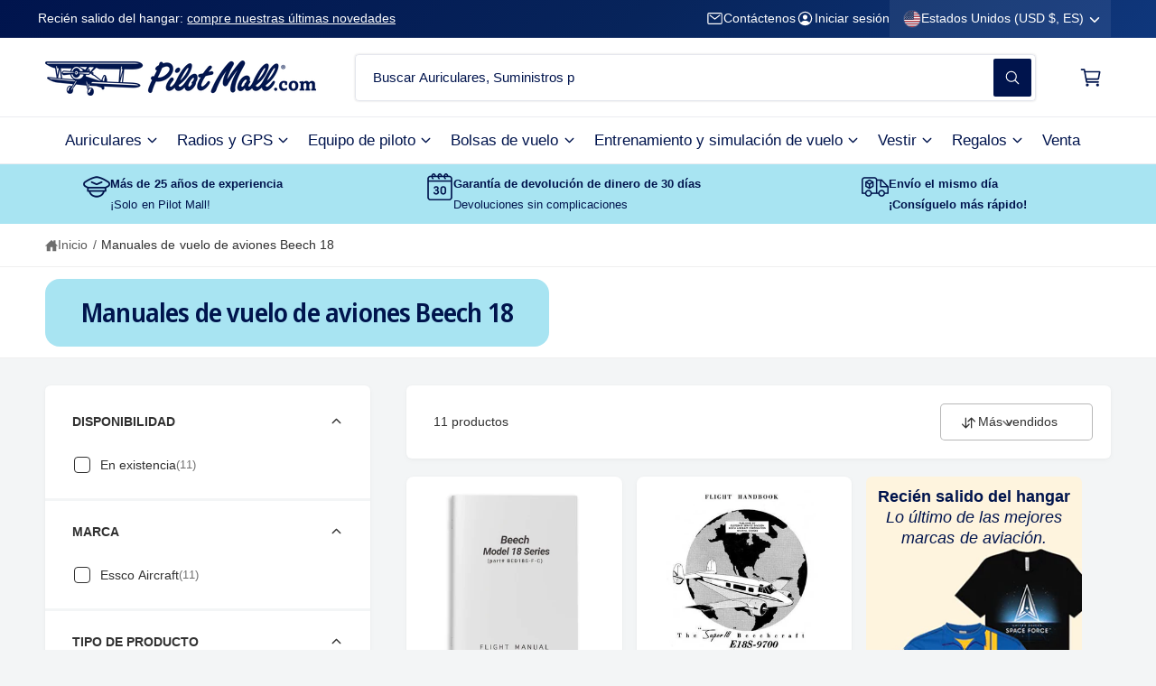

--- FILE ---
content_type: text/css
request_url: https://www.pilotmall.com/cdn/shop/t/339/assets/template-collection.css?v=102949554541457034561765439100
body_size: -437
content:
.collection .loading-overlay{position:absolute;z-index:1;width:1.8rem}.collection-inline-promo .promo-card,.collection-inline-promo .promo-image,.collection-top-promo .promo-card,.collection-top-promo .promo-image{height:100%;padding-bottom:0!important}.collection-top-promo .rte{position:static}.collection-top-promo .promo-card--image{min-height:var(--promo-min-height, 0px)}.collection-top-promo .promo-image{position:absolute}@media screen and (max-width: 749.98px){.collection .loading-overlay{top:0;inset-inline-end:0}}@media screen and (min-width: 750px){.collection .loading-overlay{inset-inline-start:0}}.collection .loading-overlay{top:0;inset-inline-end:0;bottom:0;inset-inline-start:0;display:none;width:100%;padding:0 1.5rem;opacity:.7}.collection--empty .title-wrapper{margin-top:2rem}@media screen and (min-width: 750px){.collection .loading-overlay{padding-inline-start:5rem;padding-inline-end:5rem}.collection--empty .title-wrapper{margin-top:8rem;margin-bottom:8rem}}.collection.loading .loading-overlay{display:block}.collection__description>*{margin:0}
/*# sourceMappingURL=/cdn/shop/t/339/assets/template-collection.css.map?v=102949554541457034561765439100 */


--- FILE ---
content_type: text/javascript
request_url: https://storage.googleapis.com/adscale_cdn/static/ecom_js/pilot-6/customer_events.js?d=202612120
body_size: 46332
content:
//-- Shopify_CUSTOMER_EVENTS_FULL --
window.adscaleShopHost = window.adscaleShopHost || 'pilot-6';
window.adscaleShopUrl = window.adscaleShopUrl || 'https://www.pilotmall.com';

let adwordsConfigAccount = 'AW-1053499608';
let adwordsSendToAccount = 'AW-1053499608';
let mcAccount = '7774068';
let analyticsAccount = 'null';
let addToCartLabel = 'RnfTCP2zjKAZENjBrPYD';
let purchaseLabel = 'DZ_NCOGvjKAZENjBrPYD';
let facebookPixel = '1445945650480853';
let facebookLimit = 100;
let googleCurrency = 'USD';
let facebookCurrency = 'USD';
let adscale_currency = 'USD';
let ratesGoogle={"FJD":0.44099,"MXN":0.0568,"STD":4.0E-5,"SCR":0.07227,"CDF":4.5E-4,"BBD":0.5,"GTQ":0.13048,"CLP":0.00113,"HNL":0.03775,"UGX":2.9E-4,"ZAR":0.06089,"TND":0.34249,"STN":0.04673,"SLE":0.04141,"CUC":1.0,"BSD":1.0,"SLL":5.0E-5,"SDG":0.00166,"IQD":7.6E-4,"CUP":0.03883,"GMD":0.01361,"TWD":0.03155,"RSD":0.00999,"DOP":0.01582,"KMF":0.00238,"MYR":0.24664,"FKP":1.34406,"XOF":0.00179,"GEL":0.37175,"BTC":88305.99865,"UYU":0.02607,"MAD":0.10918,"CVE":0.01061,"TOP":0.41532,"AZN":0.58824,"OMR":2.60082,"PGK":0.23406,"KES":0.00776,"SEK":0.10959,"CNH":0.14377,"BTN":0.011,"UAH":0.02312,"GNF":1.1E-4,"ERN":0.06667,"MZN":0.01565,"SVC":0.11434,"ARS":7.0E-4,"QAR":0.27459,"IRR":2.0E-5,"XPD":1885.93844,"CNY":0.14365,"THB":0.03224,"UZS":8.0E-5,"XPF":0.00983,"MRU":0.02511,"BDT":0.00818,"LYD":0.18418,"BMD":1.0,"KWD":3.25224,"PHP":0.01685,"XPT":2430.66527,"RUB":0.01281,"PYG":1.5E-4,"ISK":0.00802,"JMD":0.00635,"COP":2.7E-4,"MKD":0.01902,"USD":1.0,"DIN":0.00999,"DZD":0.00771,"PAB":1.0,"GGP":1.34406,"SGD":0.77888,"ETB":0.00642,"JEP":1.34406,"KGS":0.01144,"SOS":0.00175,"VUV":0.00824,"LAK":5.0E-5,"BND":0.78026,"TZA":4.0E-4,"XAF":0.00179,"LRD":0.00542,"XAG":94.89188,"CHF":1.26638,"HRK":0.15565,"ALL":0.01216,"DJF":0.00563,"VES":0.00293,"ZMW":0.04996,"TZS":4.0E-4,"VND":4.0E-5,"XAU":4776.00535,"TRL":0.0231,"AUD":0.67317,"ILS":0.31613,"GHS":0.09221,"GYD":0.00478,"KPW":0.00111,"BOB":0.14479,"KHR":2.5E-4,"MDL":0.059,"IDR":6.0E-5,"KYD":1.20061,"AMD":0.00264,"BWP":0.07487,"SHP":1.34406,"TRY":0.0231,"LBP":1.0E-5,"TJS":0.10718,"JOD":1.41044,"AED":0.27229,"HKD":0.12822,"RWF":6.9E-4,"EUR":1.17271,"LSL":0.06087,"DKK":0.15697,"ZWD":0.00311,"CAD":0.72287,"BGN":0.5996,"MMK":4.8E-4,"MUR":0.02165,"NOK":0.10002,"SYP":8.0E-5,"ZWG":0.03859,"IMP":1.34406,"ZWL":0.00311,"ROL":0.23028,"GIP":1.34406,"RON":0.23028,"LKR":0.00323,"NGN":7.0E-4,"CRC":0.00205,"CZK":0.04821,"PKR":0.00358,"XCD":0.37002,"ANG":0.55866,"HTG":0.00764,"XCG":0.55515,"BHD":2.65253,"KZT":0.00197,"SRD":0.0261,"SZL":0.06086,"SAR":0.26666,"TTD":0.14765,"YER":0.00419,"MVR":0.06472,"AFN":0.01527,"INR":0.01097,"AWG":0.55556,"KRW":6.8E-4,"NPR":0.00688,"JPY":0.00632,"MNT":2.8E-4,"AOA":0.00109,"PLN":0.27759,"GBP":1.34406,"SBD":0.1231,"BYN":0.34706,"HUF":0.00305,"BIF":3.4E-4,"MWK":5.8E-4,"MGA":2.2E-4,"XDR":1.42734,"BZD":0.49747,"BAM":0.60028,"EGP":0.02106,"MOP":0.12457,"NAD":0.06087,"SSP":0.00768,"NIO":0.02719,"PEN":0.29791,"NIS":0.31613,"NZD":0.58268,"WST":0.3613,"TMT":0.2849,"CLF":44.61099,"BRL":0.18602};
let ratesFacebook={"FJD":0.44099,"MXN":0.0568,"STD":4.0E-5,"SCR":0.07227,"CDF":4.5E-4,"BBD":0.5,"GTQ":0.13048,"CLP":0.00113,"HNL":0.03775,"UGX":2.9E-4,"ZAR":0.06089,"TND":0.34249,"STN":0.04673,"SLE":0.04141,"CUC":1.0,"BSD":1.0,"SLL":5.0E-5,"SDG":0.00166,"IQD":7.6E-4,"CUP":0.03883,"GMD":0.01361,"TWD":0.03155,"RSD":0.00999,"DOP":0.01582,"KMF":0.00238,"MYR":0.24664,"FKP":1.34406,"XOF":0.00179,"GEL":0.37175,"BTC":88305.99865,"UYU":0.02607,"MAD":0.10918,"CVE":0.01061,"TOP":0.41532,"AZN":0.58824,"OMR":2.60082,"PGK":0.23406,"KES":0.00776,"SEK":0.10959,"CNH":0.14377,"BTN":0.011,"UAH":0.02312,"GNF":1.1E-4,"ERN":0.06667,"MZN":0.01565,"SVC":0.11434,"ARS":7.0E-4,"QAR":0.27459,"IRR":2.0E-5,"XPD":1885.93844,"CNY":0.14365,"THB":0.03224,"UZS":8.0E-5,"XPF":0.00983,"MRU":0.02511,"BDT":0.00818,"LYD":0.18418,"BMD":1.0,"KWD":3.25224,"PHP":0.01685,"XPT":2430.66527,"RUB":0.01281,"PYG":1.5E-4,"ISK":0.00802,"JMD":0.00635,"COP":2.7E-4,"MKD":0.01902,"USD":1.0,"DIN":0.00999,"DZD":0.00771,"PAB":1.0,"GGP":1.34406,"SGD":0.77888,"ETB":0.00642,"JEP":1.34406,"KGS":0.01144,"SOS":0.00175,"VUV":0.00824,"LAK":5.0E-5,"BND":0.78026,"TZA":4.0E-4,"XAF":0.00179,"LRD":0.00542,"XAG":94.89188,"CHF":1.26638,"HRK":0.15565,"ALL":0.01216,"DJF":0.00563,"VES":0.00293,"ZMW":0.04996,"TZS":4.0E-4,"VND":4.0E-5,"XAU":4776.00535,"TRL":0.0231,"AUD":0.67317,"ILS":0.31613,"GHS":0.09221,"GYD":0.00478,"KPW":0.00111,"BOB":0.14479,"KHR":2.5E-4,"MDL":0.059,"IDR":6.0E-5,"KYD":1.20061,"AMD":0.00264,"BWP":0.07487,"SHP":1.34406,"TRY":0.0231,"LBP":1.0E-5,"TJS":0.10718,"JOD":1.41044,"AED":0.27229,"HKD":0.12822,"RWF":6.9E-4,"EUR":1.17271,"LSL":0.06087,"DKK":0.15697,"ZWD":0.00311,"CAD":0.72287,"BGN":0.5996,"MMK":4.8E-4,"MUR":0.02165,"NOK":0.10002,"SYP":8.0E-5,"ZWG":0.03859,"IMP":1.34406,"ZWL":0.00311,"ROL":0.23028,"GIP":1.34406,"RON":0.23028,"LKR":0.00323,"NGN":7.0E-4,"CRC":0.00205,"CZK":0.04821,"PKR":0.00358,"XCD":0.37002,"ANG":0.55866,"HTG":0.00764,"XCG":0.55515,"BHD":2.65253,"KZT":0.00197,"SRD":0.0261,"SZL":0.06086,"SAR":0.26666,"TTD":0.14765,"YER":0.00419,"MVR":0.06472,"AFN":0.01527,"INR":0.01097,"AWG":0.55556,"KRW":6.8E-4,"NPR":0.00688,"JPY":0.00632,"MNT":2.8E-4,"AOA":0.00109,"PLN":0.27759,"GBP":1.34406,"SBD":0.1231,"BYN":0.34706,"HUF":0.00305,"BIF":3.4E-4,"MWK":5.8E-4,"MGA":2.2E-4,"XDR":1.42734,"BZD":0.49747,"BAM":0.60028,"EGP":0.02106,"MOP":0.12457,"NAD":0.06087,"SSP":0.00768,"NIO":0.02719,"PEN":0.29791,"NIS":0.31613,"NZD":0.58268,"WST":0.3613,"TMT":0.2849,"CLF":44.61099,"BRL":0.18602};
let capi=true;

let conversionsMap = {"00":"LyAmCOaFmqAZENjBrPYD","88":"d-K2CMSQmqAZENjBrPYD","01":"ekRACJeHmqAZENjBrPYD","89":"nK-mCPSRk6AZENjBrPYD","02":"ZPUPCJ2HmqAZENjBrPYD","03":"XpR5CKSJk6AZENjBrPYD","04":"_Oo6CNuDmqAZENjBrPYD","05":"wP3eCMmmjKAZENjBrPYD","06":"ft3ZCNSFmqAZENjBrPYD","07":"AFxKCN6Kk6AZENjBrPYD","08":"SJZACLWHmqAZENjBrPYD","09":"LYqYCLiHmqAZENjBrPYD","90":"DczfCLGQk6AZENjBrPYD","91":"AmZTCJ2QmqAZENjBrPYD","92":"wRbZCNivjKAZENjBrPYD","93":"58frCIWwjKAZENjBrPYD","94":"UwkaCOWQmqAZENjBrPYD","95":"x8L1CPCvjKAZENjBrPYD","96":"d6uXCICRmqAZENjBrPYD","97":"jZE3CImRmqAZENjBrPYD","10":"RHwGCMOKk6AZENjBrPYD","98":"J4lMCI6wjKAZENjBrPYD","11":"ehUkCNyIk6AZENjBrPYD","99":"rZJnCN6vjKAZENjBrPYD","12":"LjmQCPCGmqAZENjBrPYD","13":"U5ssCN-Ik6AZENjBrPYD","14":"dFhyCMyKk6AZENjBrPYD","15":"rfc4CPyKk6AZENjBrPYD","16":"5Lu0CK2Jk6AZENjBrPYD","17":"A74NCN2FmqAZENjBrPYD","18":"1lpXCPOKk6AZENjBrPYD","19":"zLGkCM-Kk6AZENjBrPYD","20":"1Ag0CJSLk6AZENjBrPYD","21":"T7JbCLCojKAZENjBrPYD","22":"83pNCJuJk6AZENjBrPYD","23":"31eNCPiImqAZENjBrPYD","24":"-ZALCLOojKAZENjBrPYD","25":"Wid2CLOMk6AZENjBrPYD","26":"T2KDCLyMk6AZENjBrPYD","27":"SBJPCN2ImqAZENjBrPYD","28":"o3k7CLWqjKAZENjBrPYD","29":"34naCJuMk6AZENjBrPYD","30":"tPYsCOOImqAZENjBrPYD","31":"JGWUCMuMk6AZENjBrPYD","32":"YvGPCNCKmqAZENjBrPYD","33":"Shh8CISNk6AZENjBrPYD","34":"P7rRCNeMk6AZENjBrPYD","35":"zAMoCOiKmqAZENjBrPYD","36":"rbm6CIqNk6AZENjBrPYD","37":"66qsCL2MmqAZENjBrPYD","38":"PjjkCOOMk6AZENjBrPYD","39":"xitYCOuKmqAZENjBrPYD","40":"eAQ_CKeMk6AZENjBrPYD","41":"Hv3sCISJmqAZENjBrPYD","42":"jTNNCJSOk6AZENjBrPYD","43":"K3dACIqJmqAZENjBrPYD","44":"xe2CCI2JmqAZENjBrPYD","45":"ooJ5CJeqjKAZENjBrPYD","46":"3rXFCNyqjKAZENjBrPYD","47":"36l2CI6Ok6AZENjBrPYD","48":"ev-qCIWqjKAZENjBrPYD","49":"mjceCKWsjKAZENjBrPYD","50":"IycXCN-qjKAZENjBrPYD","51":"2dOFCKOOk6AZENjBrPYD","52":"Z8M-CKaOk6AZENjBrPYD","53":"X8wnCJqqjKAZENjBrPYD","54":"VaG4CPmMmqAZENjBrPYD","55":"C0LUCLKOk6AZENjBrPYD","56":"bpkpCP-MmqAZENjBrPYD","57":"tWqfCK-Ok6AZENjBrPYD","58":"QHVCCMeOk6AZENjBrPYD","59":"uxMqCK6sjKAZENjBrPYD","60":"OF3mCOSMmqAZENjBrPYD","61":"JjOKCKKQk6AZENjBrPYD","62":"C0OQCKiQk6AZENjBrPYD","63":"9ju8CKONmqAZENjBrPYD","64":"OhVDCLyOmqAZENjBrPYD","65":"hbmSCK6Qk6AZENjBrPYD","66":"g5rpCM-Qk6AZENjBrPYD","67":"0qFFCI2Qk6AZENjBrPYD","68":"_GL-CJCQk6AZENjBrPYD","69":"YYa3CNiQk6AZENjBrPYD","70":"eY0VCPGOk6AZENjBrPYD","71":"ZT7OCNuQk6AZENjBrPYD","72":"DTLBCJOPmqAZENjBrPYD","73":"-s5GCNyOk6AZENjBrPYD","74":"zrvUCO6tjKAZENjBrPYD","75":"M4WeCPeOk6AZENjBrPYD","76":"hA0zCLaOmqAZENjBrPYD","77":"YHtPCN-Ok6AZENjBrPYD","78":"d2rbCJiujKAZENjBrPYD","79":"EizICJyQk6AZENjBrPYD","80":"8Ir-CJ6ujKAZENjBrPYD","81":"n1GuCJyPmqAZENjBrPYD","82":"xYvQCOqQk6AZENjBrPYD","83":"8j4ICLKQmqAZENjBrPYD","84":"DdtxCPavjKAZENjBrPYD","85":"k2APCOuOk6AZENjBrPYD","86":"phzuCMyvjKAZENjBrPYD","87":"jfJ5COKtjKAZENjBrPYD"};
let dontCheckOrderFound = false;
let isEnhancedConversions = true;
let adscaleDebugLog = false;
if(localStorage.getItem('adscale_debug_log') != null){
    adscaleDebugLog = localStorage.getItem('adscale_debug_log');
}
let adscaleForceFBSinglePixel = false;
let userData = null;

//-- Functions --

//common
function isNullOrEmpty(s) {
    if(typeof(s)=='undefined'){
        return true;
    }

    return s == null || s === '' || s === 'null' || s.length === 0 || s === 'undefined';

}

function getFbClientId() {
    let result = /_fbp=(fb\.1\.\d+\.\d+)/.exec(window.document.cookie);
    if (!result) {
        return null;
    }
    return result[1];
}


function getCookie(cname) {
    let name = cname + "=";
    let ca = document.cookie.split(';');


    for(let i = 0; i <ca.length; i++) {
        try{
            let c = decodeURIComponent(ca[i]);
            while (c.charAt(0) === ' ') {
                c = c.substring(1);
            }
            if (c.indexOf(name) === 0) {
                return c.substring(name.length, c.length);
            }
        }
        catch(e){
            //  console.log(e);
        }
    }
    return "";
}


function makeAjaxRequest(method, url, jsonData) {

    try{
        if(typeof jsonData == 'object'){
            jsonData = JSON.stringify(jsonData);
        }
    }
    catch(e){}
    return new Promise(function (resolve, reject) {
        let xhr = new XMLHttpRequest();
        xhr.open(method, url, true);

        xhr.onload = function () {
            if (this.status >= 200 && this.status < 300) {
                resolve(xhr.response);
            } else {
                reject({
                    status: this.status,
                    statusText: xhr.statusText
                });
            }
        };
        xhr.onerror = function () {
            reject({
                status: this.status,
                statusText: xhr.statusText
            });
        };

        xhr.setRequestHeader("Access-Control-Allow-Origin", '*');
        xhr.setRequestHeader("Access-Control-Allow-Credentials", true);

        if(!isNullOrEmpty(jsonData)){
            xhr.setRequestHeader("Content-Type", "application/json;charset=UTF-8");
            xhr.send(jsonData);
        }
        else{
            xhr.send();
        }
    });
}


async function getOrderByName(orderName) {
    console.log('getOrderByName ' + orderName);
    let res = false;
    try {

        let result = '';
        try{
            let url = "/apps/adscale/ecommerce/" + adscaleShopHost + "/getOrderByName/" + orderName;
            result = await makeAjaxRequest("POST", url);
        }
        catch(e){
            let url = "https://ecommerce-events-lb.adscale.com/ecommerce/" + adscaleShopHost + "/getOrderByName/" + orderName;
            result = await makeAjaxRequest("POST", url);
        }

        if(typeof(result)=='string'){
            res = JSON.parse(result);
        }
        else  if(typeof(result)=='object'){
            res = result;
        }

    } catch (e) {
        //console.log(e);
    }

    return res;
}

async function getOrderById(orderId) {
    console.log('getOrderById ' + orderId);
    let res = false;
    try {

        let result = '';
        try{
            let url = "/apps/adscale/ecommerce/" + adscaleShopHost + "/getOrderById/" + orderId;
            result = await makeAjaxRequest("POST", url);
        }
        catch(e){
            let url = "https://ecommerce-events-lb.adscale.com/ecommerce/" + adscaleShopHost + "/getOrderById/" + orderId;
            result = await makeAjaxRequest("POST", url);
        }

        if(typeof(result)=='string'){
            res = JSON.parse(result);
        }
        else  if(typeof(result)=='object'){
            res = result;
        }

    } catch (e) {
        //console.log(e);
    }

    return res;
}

async function checkOrderFound(orderId) {
    console.log('checkOrderFound ' + orderId);
    if(dontCheckOrderFound){
        return false;
    }
    let res = false;

    try {


        let result = '';
        try{
            let url = "/apps/adscale/ecommerce/" + adscaleShopHost + "/checkorder/" + orderId;
            result = await makeAjaxRequest("POST", url);
        }
        catch(e){
            let url = "https://ecommerce-events-lb.adscale.com/ecommerce/" + adscaleShopHost + "/checkorder/" + orderId;
            result = await makeAjaxRequest("POST", url);
        }
        if(typeof(result)=='string'){
            res = JSON.parse(result).result;
        }
        else  if(typeof(result)=='object'){
            res = result.result;
        }

    } catch (e) {

        //console.log(e);
    }

    console.log('checkOrderFound = ' + res);
    return res;
}


async function getOrderId(orderName) {
    console.log('getOrderId ' + orderName);
    let res = orderName;
    try {
        let result = '';
        try{
            let url = "/apps/adscale/ecommerce/" + adscaleShopHost + "/getOrderId/" + orderName;
            result = await makeAjaxRequest("POST", url);
        }
        catch(e){
            let url = "https://ecommerce-events-lb.adscale.com/ecommerce/" + adscaleShopHost + "/getOrderId/" + orderName;
            result = await makeAjaxRequest("POST", url);
        }
        if(typeof(result)=='string'){
            res = JSON.parse(result).result;
        }
        else  if(typeof(result)=='object'){
            res = result.result;
        }
    } catch (e) {
        console.log(e);
    }

    return res;
}


function convertLetterToNumber(str) {
    let out = 0,
        len = str.length;
    for (let pos = 0; pos < len; pos++) {
        out += (str.charCodeAt(pos));
    }
    return out;
}

async function getOrderNameFromConfirmation(){
    let oName = null;
    if(typeof(document.getElementById('Intrnl_CO_Container')) != 'undefined'){
        let confSrc = document.getElementById('Intrnl_CO_Container').src;
        if(null != confSrc){

            let res = null;
            try{
                let result = '';
                try{
                    let url = "https://ecommerce-events-lb.adscale.com/ecommerce/" + adscaleShopHost + "/getOrderNameFromConfirmation";
                    result = await makeAjaxRequest("POST", url, confSrc);
                }
                catch(e){
                    let url = "/apps/adscale/ecommerce/" + adscaleShopHost + "/getOrderNameFromConfirmation";
                    result = await makeAjaxRequest("POST", url, confSrc);
                }

                if(typeof(result)=='string'){
                    res = JSON.parse(result);
                }
                else  if(typeof(result)=='object'){
                    res = result;
                }
            }
            catch(e){
               // console.log(e);
            }
        }

    }


	return res;
}


function makeid(length) {
    let result           = '';
    let characters       = 'ABCDEFGHIJKLMNOPQRSTUVWXYZabcdefghijklmnopqrstuvwxyz0123456789';
    let charactersLength = characters.length;
    for (let i = 0; i < length; i++ ) {
        result += characters.charAt(Math.floor(Math.random() * charactersLength));
    }
    return result;
}

function getAdscaleSuffix (){
    let suffix = localStorage.getItem('adscale_suffix');
    if(suffix == null){
        suffix = 0;
    }
    else{
        suffix = Number(suffix)+1;
        if(suffix > 999){
            suffix = 0;
        }
    }
    localStorage.setItem('adscale_suffix', suffix);
    return suffix;
}

function createGuid(){
    let suffix = getAdscaleSuffix();
    return ('ascl-' + makeid(8) + "-" + makeid(4) + "-" + makeid(4) + "-" + makeid(4) + "-" + makeid(12) + '-' + suffix).toLowerCase();
}

function getValueForGoogle(value, currency) {
    let ret;
    try {
        ret = value * ratesGoogle[currency];
        ret = Math.round(ret * 100) / 100;
        if (!ret) {
            ret = value;
        }
    } catch (ex) {
        ret = value;
    }
	 return ret;
}

function getValueForFacebook(value, currency) {
    let ret;
    try {
        ret = value * ratesFacebook[currency];
        ret = Math.round(ret * 100) / 100;
        if (!ret) {
            ret = value;
        }
    } catch (ex) {
        ret = value;
    }
	 return ret;
}

function adscaleLoadScript(url, callback){
    console.log('adscaleLoadScript ' + url);
	//log+="1 adscaleLoadScript " + url + "_NL_";
    let script = document.createElement("script")
	script.type = "text/javascript";

	script.onload = function(){
        console.log('adscaleLoadScript callback');
        callback();
	};
	script.src = url;

	//document.head.appendChild(script);

	try{
		document.getElementsByTagName("head")[0].appendChild(script);
	}
	catch(e){}
    console.log('adscaleLoadScript end');
	//log+="2 adscaleLoadScript ok_NL_";
}



function adscaleAddToCart(productId, productName, price, currency){
    console.log('Add To Cart ' + productId + ' (' + price + ' ' + currency + ')' + adscaleInit);
    if(!adscaleInit){
        setTimeout(function() { adscaleAddToCart(productId, productName, price, currency); }, 1000);
        return;
    }
	//-- Event snippet for add_item_to_cart conversion page --
    let item_price_google = getValueForGoogle(price, currency);
    if(!isNullOrEmpty(addToCartLabel)) {
        gtag('event', 'conversion', {
            'send_to': adwordsSendToAccount + '/' + addToCartLabel,
            'aw_merchant_id': mcAccount,
            'source': 'adscale',
            'value': item_price_google,
            'id': '' + productId,
            'currency': googleCurrency,
            'event_callback': function (data) {
                //var image = new Image(1,1);
                //image.src = 'https://ecommerce-events-lb.adscale.com/WriteShopifyLog?shop=' + adscaleShopHost + '&log=ADD_TO_CART_OK='+data;
            }
        });

        gtag('event', 'add_to_cart', {
            'send_to': adwordsSendToAccount,
            'aw_merchant_id': mcAccount,
            'source': 'adscale',
            'items': [
                {
                    'value': item_price_google,
                    'id': '' + productId,
                    'currency': googleCurrency,
                    'google_business_vertical': 'retail'
                }
            ]
        });
    }

    let eventId = createGuid();
    let item_price_facebook = getValueForFacebook(price, currency);
    //--FB_ATC_START--
	if(!isNullOrEmpty(facebookPixel)){
        forceFBSinglePixel();

		fbq('trackSingle', facebookPixel, 'AddToCart', {
			content_name: '' + productName,
			content_ids: [productId],
			content_type: 'product',
			value: item_price_facebook,
			currency: facebookCurrency
		},{eventID: eventId});
	}
	//--FB_ATC_END--

	//--FB_CAPI_START--
        capiEvent(eventId, 'AddToCart', productId, item_price_facebook, facebookCurrency);
    //--FB_CAPI_END--

    adscaleEventATC(productId);
}

function adscaleInitiateCheckout(value, currency){
    console.log('adscaleInitiateCheckout ' + adscaleInit);
    if(!adscaleInit){
        setTimeout(function() { adscaleInitiateCheckout(value, currency); }, 1000);
        return;
    }

    let checkoutData = {};
    let eventId = createGuid();
    //--FB_INIT_CHECKOUT_START--
    if(!isNullOrEmpty(facebookPixel)){
        forceFBSinglePixel();

        if(!isNullOrEmpty(value) && !isNullOrEmpty(currency)){
            let item_price_facebook = getValueForFacebook(value, currency);
            checkoutData = {
                value: item_price_facebook,
                currency: facebookCurrency
            }
        }
        fbq('trackSingle', facebookPixel, 'InitiateCheckout', checkoutData, {eventID: eventId});
    }
    //--FB_INIT_CHECKOUT_END--

    //--FB_CAPI_START--
    capiEvent(eventId, 'InitiateCheckout', null, checkoutData?.value, checkoutData?.currency);
    //--FB_CAPI_END--


    adscaleEventInitiateCheckout();
}
//fingerprint.js

console.log('--- adscale script init start --- ');

function gtag() {
    if(typeof dataLayer == 'undefined'){
        window.dataLayer = window.dataLayer || [];
    }
    dataLayer.push(arguments);
}

let adscaleInit = false;
//--Facebook INIT Call --
if(!isNullOrEmpty(facebookPixel)){
	initFacebookPixel();
}

//-- Google INIT --
adscaleLoadScript( "https://www.googletagmanager.com/gtag/js?id=" + adwordsConfigAccount, function() {
    console.log('adwordsScript Loaded');
    window.dataLayer = window.dataLayer || [];

    //-- Global site tag (gtag.js) - Google Ads: {{ADS_ACCOUNT}} --
    gtag('js', new Date());

    if(!isEnhancedConversions){
        gtag('config', adwordsConfigAccount, {
            'send_page_view': false
        });
    }
    else{
        gtag('config', adwordsConfigAccount, {
            'send_page_view': false,
            'allow_enhanced_conversions':true
        });
    }

    if(!isNullOrEmpty(analyticsAccount)){
        gtag('config', analyticsAccount);
    }
    adscaleInit = true;
    console.log('--- adscale script init end --- ');
});

if (typeof(jQuery) != 'undefined' && typeof(jQuery.getScript) != 'undefined') {
    adscaleEventVisit();
    if (!isNullOrEmpty(analyticsAccount)) {
        jQuery.getScript("https://www.googletagmanager.com/gtag/js?id=" + analyticsAccount, function() {});
    }
} else {
    adscaleLoadScript( "https://ajax.googleapis.com/ajax/libs/jquery/3.4.0/jquery.min.js", function() {
        adscaleEventVisit();
        if (!isNullOrEmpty(analyticsAccount)) {
            jQuery.getScript("https://www.googletagmanager.com/gtag/js?id=" + analyticsAccount, function() {});
        }
    });
}

if (isNullOrEmpty(facebookCurrency)) {
    facebookCurrency = adscale_currency;
}

if (isNullOrEmpty(googleCurrency)) {
    googleCurrency = adscale_currency;
}


function adscaleEventCustomerEventsCheckout(){
    console.log('adscaleEventCustomerEventsCheckout');
    try{
        let customer_events = localStorage.getItem('adscale_customer_events');
        if(isNullOrEmpty(customer_events)) {
            adscaleEvent('customer_events_new', null);
            localStorage.setItem('adscale_customer_events', '1');
        }

    }
    catch(e){}
}

export function handleShopifyEvent(event){
 // console.log(event);
    if(!adscaleInit){
        setTimeout(function() { handleShopifyEvent(event); }, 1000);
        return;
    }
    // console.log('adscaleEvent ' + event.name);
    if(event.name == 'page_viewed'){
        adscaleViewPage();
    }
    else if(event.name == 'product_viewed'){
        let id = event.data.productVariant.product.id;
        let price = event.data.productVariant.price.amount;
        let currency = event.data.productVariant.price.currencyCode;
        adscaleViewProduct(id, price, currency);
    }
    else if(event.name == 'product_added_to_cart'){
        let pId = event.data?.cartLine?.merchandise?.product?.id;
        let pTitle = event.data?.cartLine?.merchandise?.product?.title;
        let price = event.data?.cartLine?.merchandise?.price?.amount;
        let currency = event.data?.cartLine?.merchandise?.price?.currencyCode;

        adscaleAddToCart(pId, pTitle, price, currency);
    }
    else if(event.name === 'checkout_started'){
        const checkout = event.data.checkout;
        // console.log('checkout_started ');
        // console.log(checkout);
        let value = null;
        let currency = null;
        if(checkout.totalPrice && checkout.totalPrice.amount){
            value = checkout.totalPrice.amount;
            currency = checkout.totalPrice.currencyCode;
        }
        adscaleInitiateCheckout(value, currency);
    }
    else if(event.name === 'checkout_completed'){
        setAdscaleCheckout(event.data.checkout);
    }
}


//-- View Page --
function adscaleViewPage(){
    console.log('adscaleViewPage ' + adscaleInit);
    if(!adscaleInit){
        setTimeout(function() { adscaleViewPage(); }, 1000);
        return;
    }
    gtag('event', 'page_view',{'send_to': adwordsSendToAccount});

    let eventId = createGuid();
    //--FB_PAGE_VIEW_START--
    if(!isNullOrEmpty(facebookPixel)){
        forceFBSinglePixel();
        fbq('trackSingle', facebookPixel, 'PageView', {}, {eventID: eventId});
    }
    //--FB_PAGE_VIEW_END--

    //--FB_CAPI_START--
    capiEvent(eventId, 'PageView');
    //--FB_CAPI_END--

    adscaleEventCustomerEventsCheckout();
}



function adscaleEventPurchase(orderId){
    console.log('adscaleEventPurchase');
    try{
        let orderData = {
            order_id: orderId
        };
        adscaleEvent('adscale_purchase', orderData);
    }
    catch(e){}
}

function adscaleEventInitiateCheckout(){
    console.log('adscaleEventInitiateCheckout');
    try{
        adscaleEvent('adscale_initiate_checkout');
    }
    catch(e){}
}

let adscaleCheckout = null;
function setAdscaleCheckout(checkout){
    console.log('setAdscaleCheckout');
    adscaleCheckout = checkout;
    checkForPurchase().then(r => console.log('checkForPurchase done'));
}


async function checkForPurchase() {

    let adscale_order_id = '';
    let adscale_order_value = 1.00;
    let adscale_order_currency = 'USD';

    let adscale_order_name = null;
    let use_order_number = false;
    let adscale_order = null;

    if (adscaleCheckout) {
        try {
            if (adscaleCheckout.total_price) {
                adscale_order_value = adscaleCheckout.total_price;
            }
            else if (adscaleCheckout.totalPrice && adscaleCheckout.totalPrice.amount) {
                adscale_order_value = adscaleCheckout.totalPrice.amount;
            }
        } catch (e) {}

        try {
            if (adscaleCheckout.order_id) {
                adscale_order_id = adscaleCheckout.order_id;
            }
            else if (adscaleCheckout.order && adscaleCheckout.order.id) {
                adscale_order_id = adscaleCheckout.order.id;
            }
        } catch (e) {}

        try {
            if (adscaleCheckout.presentment_currency) {
                adscale_order_currency = adscaleCheckout.presentment_currency;
            }
            else if (adscaleCheckout.totalPrice && adscaleCheckout.totalPrice.currencyCode) {
                adscale_order_currency = adscaleCheckout.totalPrice.currencyCode;
            }
            else if (adscaleCheckout.currency) {
                adscale_order_currency = adscaleCheckout.currency;
            }
        } catch (e) {}
    }

    let google_suffix = '';
    let facebook_suffix = '';


    if (!isNullOrEmpty(adscale_order_id)) {

        let orderFound = await checkOrderFound(adscale_order_id);
        if (!orderFound) {
            let gCalled = '';
            let fbCalled = '';

            google_suffix = ('' + adscale_order_id).substring(('' + adscale_order_id).length - 2);

            if (use_order_number) {
                adscale_order_id = adscale_order_name;
            }

            let adscale_items = null;
            if (typeof(window.adscale_ocu_items) != 'undefined') {
                adscale_items = window.adscale_ocu_items;
            }

            if (isNullOrEmpty(adscale_items)) {
                if(typeof(checkout) != 'undefined'){
                    adscale_items = null != checkout ? checkout.line_items : null;
                }
            }

            if (isNullOrEmpty(adscale_items) && !use_order_number) {
                adscale_order = await getOrderById(adscale_order_id);
            }

            let items = [];
            let itemIds = [];

            try{
                if (typeof(adscale_order) != 'undefined' && !isNullOrEmpty(adscale_order)) {
                    try {

                        if(isEnhancedConversions){
                            userData = getUserData(adscale_order);
                        }
                        if(null != userData){
                            gtag('set', 'user_data', userData);
                        }

                        for (let i = 0; i < adscale_order["mItems"].length; i++) {
                            let item = {};
                            item.id = '' + adscale_order["mItems"][i]["mProductId"];
                            item.price = adscale_order["mItems"][i]["mValue"];
                            item.quantity = adscale_order["mItems"][i]["mQuantity"];

                            itemIds.push(item.id);
                            items.push(item);
                        }

                        if(adscale_order_value <= 1){
                            adscale_order_value = adscale_order["mTotalPrice"];
                            adscale_order_currency = adscale_order["mCurrency"];
                        }
                    } catch (e) {}
                } else {
                    if(typeof(adscale_items) != 'undefined' && !isNullOrEmpty(adscale_items)){
                        for (let i = 0; i < adscale_items.length; i++) {
                            let item = {};
                            item.id = '' + adscale_items[i].product_id;
                            //item.name = adscale_items[i].title;
                            //item.brand = adscale_items[i].vendor;
                            item.price = adscale_items[i].price;
                            item.quantity = adscale_items[i].quantity;
                            //item.variant = adscale_items[i].variant_title;

                            itemIds.push(item.id);
                            items.push(item);
                        }
                    }

                }
            }
            catch(e){}

            let itemsJson = JSON.stringify(items);
            let itemsIdsJson = JSON.stringify(itemIds);

            console.log('adscale_order_id: ' + adscale_order_id);
            console.log('adscale_order_value: ' + adscale_order_value);

            adscaleEventPurchase(adscale_order_id);


            //--Global site tag(gtag.js) --


            let adscale_google_value = getValueForGoogle(adscale_order_value, adscale_order_currency);
            //-- Google Conversion --
            if(!isNullOrEmpty(purchaseLabel)) {
                gtag('event', 'conversion', {
                    'send_to': adwordsSendToAccount + '/' + purchaseLabel,
                    'aw_merchant_id': mcAccount,
                    'source': 'adscale',
                    'value': adscale_google_value,
                    'currency': googleCurrency,
                    'event_callback': function (data) {
                        //var image = new Image(1,1);
                        //image.src = 'https://ecommerce-events-lb.adscale.com/WriteShopifyLog?shop=' + adscaleShopHost + '&log=PURCHASE_OK='+data+'('+adscale_order_id+'-'+gclid+')';
                    },
                    'transaction_id': adscale_order_id,
                });
            }

            //-- Google Conversion Multi --
            let purchaseLabel2 = conversionsMap[google_suffix];
            if (!isNullOrEmpty(purchaseLabel2)) {
                gtag('event', 'conversion', {
                    'send_to': adwordsSendToAccount + '/' + purchaseLabel2,
                    'aw_merchant_id': mcAccount,
                    'source':'adscale',
                    'value': adscale_google_value,
                    'currency': googleCurrency,
                    'event_callback': function(data) {
                        gCalled = data;
                        let image1 = new Image(1, 1);
                        image1.src = 'https://ecommerce-events-lb.adscale.com/ecommerce/conversion/update/' + adscaleShopHost + '/' + adscale_order_id + '?gCalled=' + data;
                    },
                    'transaction_id': adscale_order_id,
                });
            }


            let adscale_facebook_value = getValueForFacebook(adscale_order_value, adscale_order_currency);

            //--Facebook Conversion --
            if (!isNullOrEmpty(facebookPixel)) {
                forceFBSinglePixel();
                //--FB_PURCHASE_XX_START--
                if (Number(facebookLimit) > 0) {
                    fbq('trackSingleCustom', facebookPixel, 'AdScalePurchase_' + facebook_suffix, {
                        value: adscale_facebook_value,
                        currency: facebookCurrency,
                        order_id: adscale_order_id,
                        content_type: 'product',
                        contents: itemsJson,
                        content_ids: itemsIdsJson
                    },{eventID: adscale_order_id + '_' + facebook_suffix});
                }
                //--FB_PURCHASE_XX_END--
                //--FB_PURCHASE_START--
                try{
                    fbq('trackSingle', facebookPixel, 'Purchase', {
                        value: adscale_facebook_value,
                        currency: facebookCurrency,
                        order_id: adscale_order_id,
                        content_type: 'product',
                        contents: itemsJson,
                        content_ids: itemsIdsJson
                    },{eventID: adscale_order_id});
                    fbCalled = 'OK';
                }
                catch(e){
                    fbCalled = e;
                }
                //--FB_PURCHASE_END--
            }

            let gclid = '';
            try {
                gclid = getCookie('gclid');
            } catch (e) {}
            let fbclid = '';
            try {
                fbclid = getCookie('fbclid');
            } catch (e) {}



            try{
                writeAscl();
            }
            catch(e){
                console.log(e);
            }
            //get popup uid
            let uid = null;
            try{
                uid = getPopupUid();
            }
            catch(e){}
            let image = new Image(1, 1);
            image.src = 'https://ecommerce-events-lb.adscale.com/WriteShopifyConversion?host=' + adscaleShopHost + '&npn=1&gcid=' + adwordsConfigAccount + '&gclbl=' + purchaseLabel + '&gclbl2=' + google_suffix +
                '&fbsuf=' + facebook_suffix + '&curr=' + adscale_order_currency + '&gcv=' + adscale_order_value + '&oid=' + adscale_order_id + '&gclid=' + gclid +
                '&fbclid=' + fbclid + '&num=' + use_order_number + '&glval=' + adscale_google_value + '&glcur=' + googleCurrency + '&fbval=' + adscale_facebook_value +
                '&fbcur=' + facebookCurrency + '&gCalled=' + gCalled + '&fbCalled=' + fbCalled + '&uid=' + uid;
        }
    }

}


//-- View Product --
function adscaleViewProduct(adscale_product_id, price, currency) {
    if(!adscaleInit){
        setTimeout(function() { adscaleViewProduct(adscale_product_id, price, currency); }, 1000);
        return;
    }
    if (!isNullOrEmpty(adscale_product_id)) {
        let item_price_facebook = getValueForFacebook(price, currency);
        let eventId = createGuid();
        //--FB_VIEW_CONTENT_START--
        if (!isNullOrEmpty(facebookPixel)) {
            forceFBSinglePixel();
            fbq('trackSingle', facebookPixel, 'ViewContent', {
                content_ids: ['' + adscale_product_id + ''],
                'content_type': 'product',
                'value': item_price_facebook,
                'currency': facebookCurrency
            }, {eventID: eventId});
        }
        //--FB_VIEW_CONTENT_END--
        gtag('event', 'view_item', {
            'send_to': adwordsSendToAccount,
            'source': 'adscale',
            'items': [
                {
                    'id': adscale_product_id,
                    'google_business_vertical': 'retail'
                }
            ]
        });

        //--FB_CAPI_START--
        capiEvent(eventId, 'ViewContent', adscale_product_id, item_price_facebook, facebookCurrency);
        //--FB_CAPI_END--

        adscaleEventViewContent(adscale_product_id);

    }

}


async function capiEvent(eventId, eventName, product_id, product_price, currency){

    console.log('capiEvent ' + eventName + ': ' + product_id);
    let res = false;
    try{

        let adscale_token = localStorage.getItem('adscale_token');

        let fingerprint = localStorage.getItem('adscale_fingerprint');
        let _data = {
                          event_id: eventId,
                          event_name: eventName,
                          product_id: product_id,
                          product_price: product_price,
                          currency: currency,
                          adscale_token: adscale_token,
                          adscale_fingerprint: fingerprint,
                          url:window.location.href

                      };

        let result = '';
        try{
            let url = "https://ecommerce-events-lb.adscale.com/ecommerce/" + adscaleShopHost + "/capi";
            result = await makeAjaxRequest("POST", url, _data);
        }
        catch(e){
            let url = "/apps/adscale/ecommerce/" + adscaleShopHost + "/capi";
            result = await makeAjaxRequest("POST", url, _data);
        }
        if(typeof(result)=='string'){
            res = JSON.parse(result).result;
        }
        else  if(typeof(result)=='object'){
            res = result.result;
        }
    }
    catch(e){
        //console.log(e);
    }

    return res;

}

function initFacebookPixel(){
    try {
        console.log('Init AdScale FB Pixel');
        !function(f,b,e,v,n,t,s)
        {if(f.fbq)return;n=f.fbq=function(){n.callMethod?n.callMethod.apply(n,arguments):n.queue.push(arguments)};
            if(!f._fbq)f._fbq=n;n.push=n;n.loaded=!0;n.version='2.0';
            n.queue=[];t=b.createElement(e);t.async=!0;
            t.src=v;s=b.getElementsByTagName(e)[0];
            s.parentNode.insertBefore(t,s)}(window,document,'script', 'https://connect.facebook.net/en_US/fbevents.js');

        console.log('fbScript Loaded');

        let fingerprint = localStorage.getItem('adscale_fingerprint');
        console.log('init FB Pixel ' + facebookPixel + ' fingerprint=' + fingerprint);
        if(isNullOrEmpty(fingerprint)){
            fbq('init', facebookPixel, {external_id: fingerprint});
        }
        else {
            fbq('init', facebookPixel);
        }
        fbq('set', 'trackSingleOnly', true, facebookPixel);

        //var image = new Image(1,1);
        //image.src = 'https://ecommerce-events-lb.adscale.com/WriteShopifyLog?shop=' + adscaleShopHost + '&log=FACEBOOK_CALLED';
    } catch (e) {
        console.log('init AdScale FB Pixel error');
        var image = new Image(1, 1);
        image.src = 'https://ecommerce-events-lb.adscale.com/WriteShopifyLog?shop=' + adscaleShopHost + '&log=FACEBOOK_ERROR';
    }
}

function forceFBSinglePixel(){
    if(!adscaleForceFBSinglePixel && !isNullOrEmpty(facebookPixel)){
        try {
            if(typeof fbq.getState == 'undefined' || fbq.getState() == null || typeof fbq.getState() != 'object' ||
                fbq.getState().pixels == null ||
                fbq.getState().pixels.filter(e => e.id === facebookPixel).length == 0){
                initFacebookPixel();
            }

            if(typeof fbq.getState() == 'object'){
                fbq.getState().pixels.filter(e => e.id === facebookPixel).forEach(e => e.trackSingleOnly = true);
                adscaleForceFBSinglePixel = true;
            }
        }
        catch (e) {
            //console.log(e);
        }
    }
}

function adscaleEventVisit(){
    console.log('adscaleEventVisit');
    try{
        let pageData = {
            page: location.href
        };
        adscaleEvent('adscale_visit', pageData);
    }
    catch(e){}
}

function adscaleEventViewContent(product_id){
    try{
        let viewData = {
            product_id: product_id
        };
        adscaleEvent('adscale_view_content', viewData);
    }
    catch(e){}
}

function adscaleEventATC(product_id){
    try{
        let atcData = {
            product_id: product_id
        };
        adscaleEvent('adscale_addToCart', atcData);
    }
    catch(e){}
}

async function adscaleEvent(type, additionalData){

    if(additionalData == null){
        additionalData = {};
    }
    let _today = new Date();
    let today = _today.toISOString().substring(0, 10);

    if (type === 'adscale_visit') {
        let forceVisit = localStorage.getItem('adscale_force_visit');
        if(forceVisit == null) {
            let lastVisit = localStorage.getItem(type);
            if (null != lastVisit && lastVisit === today) {
                let page = additionalData.page;
                if (page == null || !page.includes('adscale=1')) {
                    return;
                }
            }
        }
        localStorage.removeItem('adscale_force_visit');
    }
    console.log('adscaleEvent: ' + type);
    let res = false;
    try{

        let uid = null;
        try{
            uid = getPopupUid();
        }
        catch(e){}
        if(!isNullOrEmpty(uid)){
            additionalData['uid'] = uid;
        }

        let cartToken = localStorage.getItem('adscale_cart_token');
        if(!isNullOrEmpty(cartToken)){
            additionalData['cart'] = cartToken;
        }

        let fingerprint = localStorage.getItem('adscale_fingerprint');
        if(!isNullOrEmpty(fingerprint)){
            additionalData['fingerprint'] = fingerprint;
        }

        let _data = {
            type: type
        };

        if(!isNullOrEmpty(additionalData)) {
            for (let [key, value] of Object.entries(additionalData)) {
                _data[key] = value;
            }
        }
        let result = '';
        try{
            let url = "https://ecommerce-events-lb.adscale.com/ecommerce/" + adscaleShopHost + "/event";
            result = await makeAjaxRequest("POST", url, _data);

            localStorage.setItem(type, today);
        }
        catch(e){
            let url = "/apps/adscale/ecommerce/" + adscaleShopHost + "/event";
            result = await makeAjaxRequest("POST", url, _data);
        }
        if(typeof(result)=='string'){
            res = JSON.parse(result).result;
        }
        else  if(typeof(result)=='object'){
            res = result.result;
        }
    }
    catch(e){
       //console.log(e);
    }

    return res;

}

function getProxyUrl(){
    if(typeof(window.adscale_proxy_ajax_url)=='undefined'){
        window.adscale_proxy_ajax_url = 'https://ecommerce-events-lb.adscale.com/EcommerceProxy';
    }

    return window.adscale_proxy_ajax_url;
}


//ASCL
function getASCLFromShopifyObject(){
    let _acls = {};
    _acls['source'] = 'order';
    _acls['created'] = new Date().getTime();
    try{
        if (checkout) {
            if(checkout.order_id){
                _acls['source_id'] = checkout.order_id;
            }
            if(checkout.email){
                _acls['email'] = checkout.email;
            }
            if(checkout.shipping_address){
                _acls['first_name'] = checkout.shipping_address.first_name;
                _acls['last_name'] = checkout.shipping_address.last_name;
            }
        }
    }
    catch(e){}
    return _acls;
}

async function writeAscl(){

    let ascl = [];
    let encAscl = localStorage.getItem('ASCL');

    if(!isNullOrEmpty(encAscl)){
        //decrypt ascl
        ascl = await decryptAscl(encAscl);
    }

    let shopifyOrder = getASCLFromShopifyObject();
    if(!isNullOrEmpty(shopifyOrder)){
        ascl.push(shopifyOrder);

        //encrypt ascl
        encAscl = await encryptAscl(ascl);
        localStorage.setItem('ASCL',encAscl);
    }

}

async function decryptAscl(ascl){
    console.log('decryptAscl ' + ascl);
    let res = '';

    try {

        let url = "https://ecommerce-events-lb.adscale.com/ls/decrypt";
        let result = await makeAjaxRequest("POST", url, ascl);

        if(typeof(result)=='string'){
            res = JSON.parse(result);
        }
        else  if(typeof(result)=='object'){
            res = result;
        }

    } catch (e) {

        //console.log(e);
    }

    console.log('decryptAscl = ' + res);
    return res;
}

async function encryptAscl(ascl){
    // console.log('encryptAscl ' + ascl);
    let res = '';

    try {

        let url = "https://ecommerce-events-lb.adscale.com/ls/encrypt";
        let result = await makeAjaxRequest("POST", url, ascl);

        res = result;

    } catch (e) {

        //console.log(e);
    }

    console.log('encryptAscl = ' + res);
    return res;
}


//popup
function getPopupUid(){
    let uid = null;
    let popup = localStorage.getItem('ascl-ppp-config');


    if(!isNullOrEmpty(popup)){
        try{
            let popJson = JSON.parse(popup);
            if(null != popJson){
                uid = popJson.uId;
            }
        }
        catch (e) {
            console.log(e);
        }

    }

    if(isNullOrEmpty(uid)){
        popup = getCookie('ascl-ppp-config');
    }
    if(!isNullOrEmpty(popup)){
        try{
            let popJson = JSON.parse(popup);
            if(null != popJson){
                uid = popJson.uId;
            }
        }
        catch (e) {
            console.log(e);
        }
    }

    //suport for club member (speedo)
    if(isNullOrEmpty(uid)){
        uid = localStorage.getItem('clubMember');
        if(isNullOrEmpty(uid)){
            uid = localStorage.getItem('userName');
        }
        if(!isNullOrEmpty(uid)){
            mapCid(uid);
        }
    }
    return uid;
}


async function mapCid(uid) {
    let cid = localStorage.getItem('acid');
    if(!isNullOrEmpty(cid)){ //already mapped
        return;
    }
    let url = getAjaxUrl(getProxyUrl());
    url += 'action=getAndMapContactIdByInternalId&uid=' + uid;
    let result = await makeAjaxRequest("GET", url);

    if(typeof(result)=='string'){
        cid = result;
    }

    if(!isNullOrEmpty(cid)) {
        localStorage.setItem('acid', cid);
    }

}



//adscale_token_customers_events.js

//enhanced_conversions
function getUserData(order){
    let userData = {};
    try {
        if (typeof (order["mEmail"]) != 'undefined' && !isNullOrEmpty(order["mEmail"])) {
            userData['email'] = order["mEmail"];
        }
        if (typeof (order["mPhone"]) != 'undefined' && !isNullOrEmpty(order["mPhone"])) {
            userData['phone'] = order["mPhone"];
        }
    }
    catch(e){}
    return userData;
}



